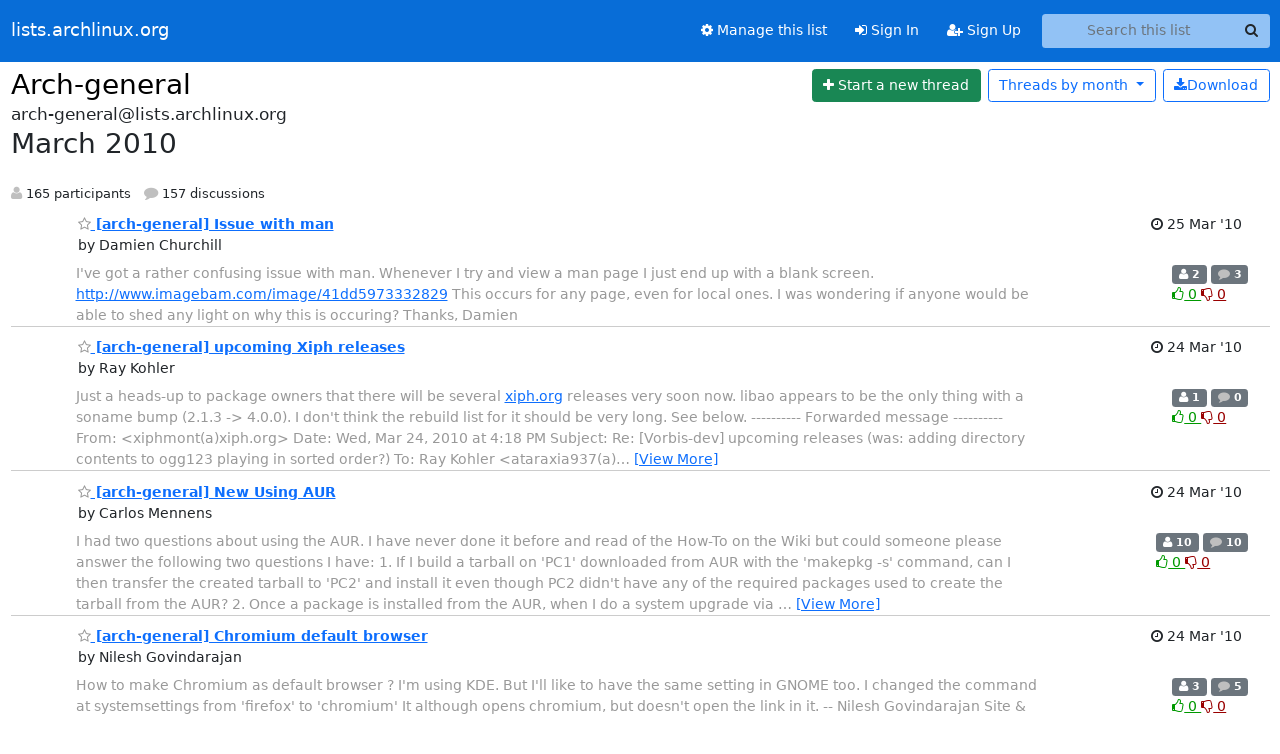

--- FILE ---
content_type: text/html; charset=utf-8
request_url: https://lists.archlinux.org/hyperkitty/list/arch-general@lists.archlinux.org/2010/3/?page=4
body_size: 8565
content:





<!DOCTYPE HTML>
<html>
    <head>
        <meta http-equiv="Content-Type" content="text/html; charset=UTF-8" />
        <meta name="viewport" content="width=device-width, initial-scale=1.0" />
        <meta name="ROBOTS" content="INDEX, FOLLOW" />
        <title>
March 2010 - Arch-general - lists.archlinux.org
</title>
        <meta name="author" content="" />
        <meta name="dc.language" content="en" />
        <link rel="shortcut icon" href="/static/hyperkitty/img/favicon.ico" />
        <link rel="stylesheet" href="/static/hyperkitty/libs/jquery/smoothness/jquery-ui-1.13.1.min.css" type="text/css" media="all" />
        <link rel="stylesheet" href="/static/hyperkitty/libs/fonts/font-awesome/css/font-awesome.min.css" type="text/css" media="all" />
        <link rel="stylesheet" href="/static/CACHE/css/output.e5bf37f52345.css" type="text/css" media="all"><link rel="stylesheet" href="/static/CACHE/css/output.e68c4908b3de.css" type="text/css"><link rel="stylesheet" href="/static/CACHE/css/output.60693ec958f7.css" type="text/css" media="all">
         
        
<link rel="alternate" type="application/rss+xml" title="Arch-general" href="/archives/list/arch-general@lists.archlinux.org/feed/"/>

        

    </head>

    <body>

    


    <nav class="navbar sticky-top navbar-expand-md mb-2" id="navbar-main">
        <div class="container-xxl">
            <div class="navbar-header"> <!--part of navbar that's always present-->
                <button type="button" class="navbar-toggler collapsed" data-bs-toggle="collapse" data-bs-target=".navbar-collapse">
                    <span class="fa fa-bars"></span>
                </button>
                <a class="navbar-brand" href="/archives/">lists.archlinux.org</a>

            </div> <!-- /navbar-header -->
            <div class="d-flex">
                <div class="auth dropdown d-md-none">
                        
                </div>
                
                <a  href="/accounts/login/?next=/hyperkitty/list/arch-general%40lists.archlinux.org/2010/3/" class="nav-link d-md-none">
                    <span class="fa fa-sign-in"></span>
                    Sign In
                </a>
                <a  href="/accounts/signup/?next=/hyperkitty/list/arch-general%40lists.archlinux.org/2010/3/" class="nav-link d-md-none">
                    <span class="fa fa-user-plus"></span>
                    Sign Up
                </a>
                
            </div>
            <div class="navbar-collapse collapse justify-content-end"> <!--part of navbar that's collapsed on small screens-->
                <!-- show dropdown for smaller viewports b/c login name/email may be too long -->
                <!-- only show this extra button/dropdown if we're in small screen sizes -->
            
                
                <a href="/mailman3/lists/arch-general.lists.archlinux.org/" class="nav-link">
                    <span class="fa fa-cog"></span>
                    Manage this list
                </a>
                
            
            
            <a  href="/accounts/login/?next=/hyperkitty/list/arch-general%40lists.archlinux.org/2010/3/" class="nav-link d-none d-md-block">
                <span class="fa fa-sign-in"></span>
                Sign In
            </a>
            <a  href="/accounts/signup/?next=/hyperkitty/list/arch-general%40lists.archlinux.org/2010/3/" class="nav-link d-none d-md-block">
                <span class="fa fa-user-plus"></span>
                Sign Up
            </a>
            
                <form name="search" method="get" action="/archives/search" class="navbar-form navbar-right my-2 my-lg-2 ms-2" role="search">
                    <input type="hidden" name="mlist" value="arch-general@lists.archlinux.org" />
                    <div class="input-group">
                    <input name="q" type="text" class="form-control rounded-4 search"
                            
                                placeholder="Search this list"
                                aria-label="Search this list"
                            
                            
                            />
                    <button class="btn search-button" aria-label="Search"><span class="fa fa-search"></span></button>
                    </div>
                </form>
                <!-- larger viewports -->
                <ul class="nav navbar-nav auth d-none d-md-flex">
                    
                </ul>
            </div> <!--/navbar-collapse -->
        </div><!-- /container for navbar -->
    </nav>

    

     <div class="modal fade" tabindex="-1" role="dialog" id="keyboard-shortcuts">
       <div class="modal-dialog" role="document">
         <div class="modal-content">
           <div class="modal-header">
             <button type="button" class="close" data-dismiss="modal" aria-label="Close"><span aria-hidden="true">&times;</span></button>
             <h4 class="modal-title">Keyboard Shortcuts</h4>
           </div>
           <div class="modal-body">
             <h3>Thread View</h3>
             <ul>
               <li><code>j</code>: Next unread message </li>
               <li><code>k</code>: Previous unread message </li>
               <li><code>j a</code>: Jump to all threads
               <li><code>j l</code>: Jump to MailingList overview
             </ul>
           </div>
         </div><!-- /.modal-content -->
       </div><!-- /.modal-dialog -->
     </div><!-- /.modal -->

     <div class="container-xxl" role="main">
        

<div class="row">

    <div id="thread-list">
        <div class="thread-list-header row">
            <h1 class="col">
                <a href="/archives/list/arch-general@lists.archlinux.org/" class="list-name">
                    
                        Arch-general
                    
                </a>
            </h1>
            <div class="col d-flex flex-align-center flex-row-reverse">
                <div class="order-3 me-2">
                    <a href="/archives/list/arch-general@lists.archlinux.org/message/new"
                        class="btn btn-success"
                        aria-label="Start new thread">
                        <i class="fa fa-plus"></i>
                        <span class="d-inline d-md-none">Thread</span>
                        <span class="d-none d-md-inline">Start a new thread</span>
                    </a>
                </div>
                
                <div class="d-none d-md-block">
                    <a href="/archives/list/arch-general@lists.archlinux.org/export/arch-general@lists.archlinux.org-2010-04.mbox.gz?start=2010-03-01&amp;end=2010-04-01" title="This month in gzipped mbox format"
                    class="btn btn-outline-primary ms-2"><i class="fa fa-download" aria-label="Download Messages"></i>Download
                    </a>
                
                </div>
                
                   



<div class="dropdown-center">
<a href="" id="navbarMonthsListDrop" class="btn btn-outline-primary dropdown-toggle" data-bs-toggle="dropdown">
  <span class="d-none d-md-inline">Threads by</span> month <b class="caret"></b>
</a>
<ul class="dropdown-menu" role="menu" aria-labelledby="navbarMonthsListDrop">
    
    <li role="presentation" class="dropdown-header disabled dropdown-item">
        <a href="" class="nav-link">----- 2026 -----</a>
    </li>
    
    <li>
        <a class="dropdown-item" href="/archives/list/arch-general@lists.archlinux.org/2026/1/"
           >January</a>
    </li>
    
    
    <li role="presentation" class="dropdown-header disabled dropdown-item">
        <a href="" class="nav-link">----- 2025 -----</a>
    </li>
    
    <li>
        <a class="dropdown-item" href="/archives/list/arch-general@lists.archlinux.org/2025/12/"
           >December</a>
    </li>
    
    <li>
        <a class="dropdown-item" href="/archives/list/arch-general@lists.archlinux.org/2025/11/"
           >November</a>
    </li>
    
    <li>
        <a class="dropdown-item" href="/archives/list/arch-general@lists.archlinux.org/2025/10/"
           >October</a>
    </li>
    
    <li>
        <a class="dropdown-item" href="/archives/list/arch-general@lists.archlinux.org/2025/9/"
           >September</a>
    </li>
    
    <li>
        <a class="dropdown-item" href="/archives/list/arch-general@lists.archlinux.org/2025/8/"
           >August</a>
    </li>
    
    <li>
        <a class="dropdown-item" href="/archives/list/arch-general@lists.archlinux.org/2025/7/"
           >July</a>
    </li>
    
    <li>
        <a class="dropdown-item" href="/archives/list/arch-general@lists.archlinux.org/2025/6/"
           >June</a>
    </li>
    
    <li>
        <a class="dropdown-item" href="/archives/list/arch-general@lists.archlinux.org/2025/5/"
           >May</a>
    </li>
    
    <li>
        <a class="dropdown-item" href="/archives/list/arch-general@lists.archlinux.org/2025/4/"
           >April</a>
    </li>
    
    <li>
        <a class="dropdown-item" href="/archives/list/arch-general@lists.archlinux.org/2025/3/"
           >March</a>
    </li>
    
    <li>
        <a class="dropdown-item" href="/archives/list/arch-general@lists.archlinux.org/2025/2/"
           >February</a>
    </li>
    
    <li>
        <a class="dropdown-item" href="/archives/list/arch-general@lists.archlinux.org/2025/1/"
           >January</a>
    </li>
    
    
    <li role="presentation" class="dropdown-header disabled dropdown-item">
        <a href="" class="nav-link">----- 2024 -----</a>
    </li>
    
    <li>
        <a class="dropdown-item" href="/archives/list/arch-general@lists.archlinux.org/2024/12/"
           >December</a>
    </li>
    
    <li>
        <a class="dropdown-item" href="/archives/list/arch-general@lists.archlinux.org/2024/11/"
           >November</a>
    </li>
    
    <li>
        <a class="dropdown-item" href="/archives/list/arch-general@lists.archlinux.org/2024/10/"
           >October</a>
    </li>
    
    <li>
        <a class="dropdown-item" href="/archives/list/arch-general@lists.archlinux.org/2024/9/"
           >September</a>
    </li>
    
    <li>
        <a class="dropdown-item" href="/archives/list/arch-general@lists.archlinux.org/2024/8/"
           >August</a>
    </li>
    
    <li>
        <a class="dropdown-item" href="/archives/list/arch-general@lists.archlinux.org/2024/7/"
           >July</a>
    </li>
    
    <li>
        <a class="dropdown-item" href="/archives/list/arch-general@lists.archlinux.org/2024/6/"
           >June</a>
    </li>
    
    <li>
        <a class="dropdown-item" href="/archives/list/arch-general@lists.archlinux.org/2024/5/"
           >May</a>
    </li>
    
    <li>
        <a class="dropdown-item" href="/archives/list/arch-general@lists.archlinux.org/2024/4/"
           >April</a>
    </li>
    
    <li>
        <a class="dropdown-item" href="/archives/list/arch-general@lists.archlinux.org/2024/3/"
           >March</a>
    </li>
    
    <li>
        <a class="dropdown-item" href="/archives/list/arch-general@lists.archlinux.org/2024/2/"
           >February</a>
    </li>
    
    <li>
        <a class="dropdown-item" href="/archives/list/arch-general@lists.archlinux.org/2024/1/"
           >January</a>
    </li>
    
    
    <li role="presentation" class="dropdown-header disabled dropdown-item">
        <a href="" class="nav-link">----- 2023 -----</a>
    </li>
    
    <li>
        <a class="dropdown-item" href="/archives/list/arch-general@lists.archlinux.org/2023/12/"
           >December</a>
    </li>
    
    <li>
        <a class="dropdown-item" href="/archives/list/arch-general@lists.archlinux.org/2023/11/"
           >November</a>
    </li>
    
    <li>
        <a class="dropdown-item" href="/archives/list/arch-general@lists.archlinux.org/2023/10/"
           >October</a>
    </li>
    
    <li>
        <a class="dropdown-item" href="/archives/list/arch-general@lists.archlinux.org/2023/9/"
           >September</a>
    </li>
    
    <li>
        <a class="dropdown-item" href="/archives/list/arch-general@lists.archlinux.org/2023/8/"
           >August</a>
    </li>
    
    <li>
        <a class="dropdown-item" href="/archives/list/arch-general@lists.archlinux.org/2023/7/"
           >July</a>
    </li>
    
    <li>
        <a class="dropdown-item" href="/archives/list/arch-general@lists.archlinux.org/2023/6/"
           >June</a>
    </li>
    
    <li>
        <a class="dropdown-item" href="/archives/list/arch-general@lists.archlinux.org/2023/5/"
           >May</a>
    </li>
    
    <li>
        <a class="dropdown-item" href="/archives/list/arch-general@lists.archlinux.org/2023/4/"
           >April</a>
    </li>
    
    <li>
        <a class="dropdown-item" href="/archives/list/arch-general@lists.archlinux.org/2023/3/"
           >March</a>
    </li>
    
    <li>
        <a class="dropdown-item" href="/archives/list/arch-general@lists.archlinux.org/2023/2/"
           >February</a>
    </li>
    
    <li>
        <a class="dropdown-item" href="/archives/list/arch-general@lists.archlinux.org/2023/1/"
           >January</a>
    </li>
    
    
    <li role="presentation" class="dropdown-header disabled dropdown-item">
        <a href="" class="nav-link">----- 2022 -----</a>
    </li>
    
    <li>
        <a class="dropdown-item" href="/archives/list/arch-general@lists.archlinux.org/2022/12/"
           >December</a>
    </li>
    
    <li>
        <a class="dropdown-item" href="/archives/list/arch-general@lists.archlinux.org/2022/11/"
           >November</a>
    </li>
    
    <li>
        <a class="dropdown-item" href="/archives/list/arch-general@lists.archlinux.org/2022/10/"
           >October</a>
    </li>
    
    <li>
        <a class="dropdown-item" href="/archives/list/arch-general@lists.archlinux.org/2022/9/"
           >September</a>
    </li>
    
    <li>
        <a class="dropdown-item" href="/archives/list/arch-general@lists.archlinux.org/2022/8/"
           >August</a>
    </li>
    
    <li>
        <a class="dropdown-item" href="/archives/list/arch-general@lists.archlinux.org/2022/7/"
           >July</a>
    </li>
    
    <li>
        <a class="dropdown-item" href="/archives/list/arch-general@lists.archlinux.org/2022/6/"
           >June</a>
    </li>
    
    <li>
        <a class="dropdown-item" href="/archives/list/arch-general@lists.archlinux.org/2022/5/"
           >May</a>
    </li>
    
    <li>
        <a class="dropdown-item" href="/archives/list/arch-general@lists.archlinux.org/2022/4/"
           >April</a>
    </li>
    
    <li>
        <a class="dropdown-item" href="/archives/list/arch-general@lists.archlinux.org/2022/3/"
           >March</a>
    </li>
    
    <li>
        <a class="dropdown-item" href="/archives/list/arch-general@lists.archlinux.org/2022/2/"
           >February</a>
    </li>
    
    <li>
        <a class="dropdown-item" href="/archives/list/arch-general@lists.archlinux.org/2022/1/"
           >January</a>
    </li>
    
    
    <li role="presentation" class="dropdown-header disabled dropdown-item">
        <a href="" class="nav-link">----- 2021 -----</a>
    </li>
    
    <li>
        <a class="dropdown-item" href="/archives/list/arch-general@lists.archlinux.org/2021/12/"
           >December</a>
    </li>
    
    <li>
        <a class="dropdown-item" href="/archives/list/arch-general@lists.archlinux.org/2021/11/"
           >November</a>
    </li>
    
    <li>
        <a class="dropdown-item" href="/archives/list/arch-general@lists.archlinux.org/2021/10/"
           >October</a>
    </li>
    
    <li>
        <a class="dropdown-item" href="/archives/list/arch-general@lists.archlinux.org/2021/9/"
           >September</a>
    </li>
    
    <li>
        <a class="dropdown-item" href="/archives/list/arch-general@lists.archlinux.org/2021/8/"
           >August</a>
    </li>
    
    <li>
        <a class="dropdown-item" href="/archives/list/arch-general@lists.archlinux.org/2021/7/"
           >July</a>
    </li>
    
    <li>
        <a class="dropdown-item" href="/archives/list/arch-general@lists.archlinux.org/2021/6/"
           >June</a>
    </li>
    
    <li>
        <a class="dropdown-item" href="/archives/list/arch-general@lists.archlinux.org/2021/5/"
           >May</a>
    </li>
    
    <li>
        <a class="dropdown-item" href="/archives/list/arch-general@lists.archlinux.org/2021/4/"
           >April</a>
    </li>
    
    <li>
        <a class="dropdown-item" href="/archives/list/arch-general@lists.archlinux.org/2021/3/"
           >March</a>
    </li>
    
    <li>
        <a class="dropdown-item" href="/archives/list/arch-general@lists.archlinux.org/2021/2/"
           >February</a>
    </li>
    
    <li>
        <a class="dropdown-item" href="/archives/list/arch-general@lists.archlinux.org/2021/1/"
           >January</a>
    </li>
    
    
    <li role="presentation" class="dropdown-header disabled dropdown-item">
        <a href="" class="nav-link">----- 2020 -----</a>
    </li>
    
    <li>
        <a class="dropdown-item" href="/archives/list/arch-general@lists.archlinux.org/2020/12/"
           >December</a>
    </li>
    
    <li>
        <a class="dropdown-item" href="/archives/list/arch-general@lists.archlinux.org/2020/11/"
           >November</a>
    </li>
    
    <li>
        <a class="dropdown-item" href="/archives/list/arch-general@lists.archlinux.org/2020/10/"
           >October</a>
    </li>
    
    <li>
        <a class="dropdown-item" href="/archives/list/arch-general@lists.archlinux.org/2020/9/"
           >September</a>
    </li>
    
    <li>
        <a class="dropdown-item" href="/archives/list/arch-general@lists.archlinux.org/2020/8/"
           >August</a>
    </li>
    
    <li>
        <a class="dropdown-item" href="/archives/list/arch-general@lists.archlinux.org/2020/7/"
           >July</a>
    </li>
    
    <li>
        <a class="dropdown-item" href="/archives/list/arch-general@lists.archlinux.org/2020/6/"
           >June</a>
    </li>
    
    <li>
        <a class="dropdown-item" href="/archives/list/arch-general@lists.archlinux.org/2020/5/"
           >May</a>
    </li>
    
    <li>
        <a class="dropdown-item" href="/archives/list/arch-general@lists.archlinux.org/2020/4/"
           >April</a>
    </li>
    
    <li>
        <a class="dropdown-item" href="/archives/list/arch-general@lists.archlinux.org/2020/3/"
           >March</a>
    </li>
    
    <li>
        <a class="dropdown-item" href="/archives/list/arch-general@lists.archlinux.org/2020/2/"
           >February</a>
    </li>
    
    <li>
        <a class="dropdown-item" href="/archives/list/arch-general@lists.archlinux.org/2020/1/"
           >January</a>
    </li>
    
    
    <li role="presentation" class="dropdown-header disabled dropdown-item">
        <a href="" class="nav-link">----- 2019 -----</a>
    </li>
    
    <li>
        <a class="dropdown-item" href="/archives/list/arch-general@lists.archlinux.org/2019/12/"
           >December</a>
    </li>
    
    <li>
        <a class="dropdown-item" href="/archives/list/arch-general@lists.archlinux.org/2019/11/"
           >November</a>
    </li>
    
    <li>
        <a class="dropdown-item" href="/archives/list/arch-general@lists.archlinux.org/2019/10/"
           >October</a>
    </li>
    
    <li>
        <a class="dropdown-item" href="/archives/list/arch-general@lists.archlinux.org/2019/9/"
           >September</a>
    </li>
    
    <li>
        <a class="dropdown-item" href="/archives/list/arch-general@lists.archlinux.org/2019/8/"
           >August</a>
    </li>
    
    <li>
        <a class="dropdown-item" href="/archives/list/arch-general@lists.archlinux.org/2019/7/"
           >July</a>
    </li>
    
    <li>
        <a class="dropdown-item" href="/archives/list/arch-general@lists.archlinux.org/2019/6/"
           >June</a>
    </li>
    
    <li>
        <a class="dropdown-item" href="/archives/list/arch-general@lists.archlinux.org/2019/5/"
           >May</a>
    </li>
    
    <li>
        <a class="dropdown-item" href="/archives/list/arch-general@lists.archlinux.org/2019/4/"
           >April</a>
    </li>
    
    <li>
        <a class="dropdown-item" href="/archives/list/arch-general@lists.archlinux.org/2019/3/"
           >March</a>
    </li>
    
    <li>
        <a class="dropdown-item" href="/archives/list/arch-general@lists.archlinux.org/2019/2/"
           >February</a>
    </li>
    
    <li>
        <a class="dropdown-item" href="/archives/list/arch-general@lists.archlinux.org/2019/1/"
           >January</a>
    </li>
    
    
    <li role="presentation" class="dropdown-header disabled dropdown-item">
        <a href="" class="nav-link">----- 2018 -----</a>
    </li>
    
    <li>
        <a class="dropdown-item" href="/archives/list/arch-general@lists.archlinux.org/2018/12/"
           >December</a>
    </li>
    
    <li>
        <a class="dropdown-item" href="/archives/list/arch-general@lists.archlinux.org/2018/11/"
           >November</a>
    </li>
    
    <li>
        <a class="dropdown-item" href="/archives/list/arch-general@lists.archlinux.org/2018/10/"
           >October</a>
    </li>
    
    <li>
        <a class="dropdown-item" href="/archives/list/arch-general@lists.archlinux.org/2018/9/"
           >September</a>
    </li>
    
    <li>
        <a class="dropdown-item" href="/archives/list/arch-general@lists.archlinux.org/2018/8/"
           >August</a>
    </li>
    
    <li>
        <a class="dropdown-item" href="/archives/list/arch-general@lists.archlinux.org/2018/7/"
           >July</a>
    </li>
    
    <li>
        <a class="dropdown-item" href="/archives/list/arch-general@lists.archlinux.org/2018/6/"
           >June</a>
    </li>
    
    <li>
        <a class="dropdown-item" href="/archives/list/arch-general@lists.archlinux.org/2018/5/"
           >May</a>
    </li>
    
    <li>
        <a class="dropdown-item" href="/archives/list/arch-general@lists.archlinux.org/2018/4/"
           >April</a>
    </li>
    
    <li>
        <a class="dropdown-item" href="/archives/list/arch-general@lists.archlinux.org/2018/3/"
           >March</a>
    </li>
    
    <li>
        <a class="dropdown-item" href="/archives/list/arch-general@lists.archlinux.org/2018/2/"
           >February</a>
    </li>
    
    <li>
        <a class="dropdown-item" href="/archives/list/arch-general@lists.archlinux.org/2018/1/"
           >January</a>
    </li>
    
    
    <li role="presentation" class="dropdown-header disabled dropdown-item">
        <a href="" class="nav-link">----- 2017 -----</a>
    </li>
    
    <li>
        <a class="dropdown-item" href="/archives/list/arch-general@lists.archlinux.org/2017/12/"
           >December</a>
    </li>
    
    <li>
        <a class="dropdown-item" href="/archives/list/arch-general@lists.archlinux.org/2017/11/"
           >November</a>
    </li>
    
    <li>
        <a class="dropdown-item" href="/archives/list/arch-general@lists.archlinux.org/2017/10/"
           >October</a>
    </li>
    
    <li>
        <a class="dropdown-item" href="/archives/list/arch-general@lists.archlinux.org/2017/9/"
           >September</a>
    </li>
    
    <li>
        <a class="dropdown-item" href="/archives/list/arch-general@lists.archlinux.org/2017/8/"
           >August</a>
    </li>
    
    <li>
        <a class="dropdown-item" href="/archives/list/arch-general@lists.archlinux.org/2017/7/"
           >July</a>
    </li>
    
    <li>
        <a class="dropdown-item" href="/archives/list/arch-general@lists.archlinux.org/2017/6/"
           >June</a>
    </li>
    
    <li>
        <a class="dropdown-item" href="/archives/list/arch-general@lists.archlinux.org/2017/5/"
           >May</a>
    </li>
    
    <li>
        <a class="dropdown-item" href="/archives/list/arch-general@lists.archlinux.org/2017/4/"
           >April</a>
    </li>
    
    <li>
        <a class="dropdown-item" href="/archives/list/arch-general@lists.archlinux.org/2017/3/"
           >March</a>
    </li>
    
    <li>
        <a class="dropdown-item" href="/archives/list/arch-general@lists.archlinux.org/2017/2/"
           >February</a>
    </li>
    
    <li>
        <a class="dropdown-item" href="/archives/list/arch-general@lists.archlinux.org/2017/1/"
           >January</a>
    </li>
    
    
    <li role="presentation" class="dropdown-header disabled dropdown-item">
        <a href="" class="nav-link">----- 2016 -----</a>
    </li>
    
    <li>
        <a class="dropdown-item" href="/archives/list/arch-general@lists.archlinux.org/2016/12/"
           >December</a>
    </li>
    
    <li>
        <a class="dropdown-item" href="/archives/list/arch-general@lists.archlinux.org/2016/11/"
           >November</a>
    </li>
    
    <li>
        <a class="dropdown-item" href="/archives/list/arch-general@lists.archlinux.org/2016/10/"
           >October</a>
    </li>
    
    <li>
        <a class="dropdown-item" href="/archives/list/arch-general@lists.archlinux.org/2016/9/"
           >September</a>
    </li>
    
    <li>
        <a class="dropdown-item" href="/archives/list/arch-general@lists.archlinux.org/2016/8/"
           >August</a>
    </li>
    
    <li>
        <a class="dropdown-item" href="/archives/list/arch-general@lists.archlinux.org/2016/7/"
           >July</a>
    </li>
    
    <li>
        <a class="dropdown-item" href="/archives/list/arch-general@lists.archlinux.org/2016/6/"
           >June</a>
    </li>
    
    <li>
        <a class="dropdown-item" href="/archives/list/arch-general@lists.archlinux.org/2016/5/"
           >May</a>
    </li>
    
    <li>
        <a class="dropdown-item" href="/archives/list/arch-general@lists.archlinux.org/2016/4/"
           >April</a>
    </li>
    
    <li>
        <a class="dropdown-item" href="/archives/list/arch-general@lists.archlinux.org/2016/3/"
           >March</a>
    </li>
    
    <li>
        <a class="dropdown-item" href="/archives/list/arch-general@lists.archlinux.org/2016/2/"
           >February</a>
    </li>
    
    <li>
        <a class="dropdown-item" href="/archives/list/arch-general@lists.archlinux.org/2016/1/"
           >January</a>
    </li>
    
    
    <li role="presentation" class="dropdown-header disabled dropdown-item">
        <a href="" class="nav-link">----- 2015 -----</a>
    </li>
    
    <li>
        <a class="dropdown-item" href="/archives/list/arch-general@lists.archlinux.org/2015/12/"
           >December</a>
    </li>
    
    <li>
        <a class="dropdown-item" href="/archives/list/arch-general@lists.archlinux.org/2015/11/"
           >November</a>
    </li>
    
    <li>
        <a class="dropdown-item" href="/archives/list/arch-general@lists.archlinux.org/2015/10/"
           >October</a>
    </li>
    
    <li>
        <a class="dropdown-item" href="/archives/list/arch-general@lists.archlinux.org/2015/9/"
           >September</a>
    </li>
    
    <li>
        <a class="dropdown-item" href="/archives/list/arch-general@lists.archlinux.org/2015/8/"
           >August</a>
    </li>
    
    <li>
        <a class="dropdown-item" href="/archives/list/arch-general@lists.archlinux.org/2015/7/"
           >July</a>
    </li>
    
    <li>
        <a class="dropdown-item" href="/archives/list/arch-general@lists.archlinux.org/2015/6/"
           >June</a>
    </li>
    
    <li>
        <a class="dropdown-item" href="/archives/list/arch-general@lists.archlinux.org/2015/5/"
           >May</a>
    </li>
    
    <li>
        <a class="dropdown-item" href="/archives/list/arch-general@lists.archlinux.org/2015/4/"
           >April</a>
    </li>
    
    <li>
        <a class="dropdown-item" href="/archives/list/arch-general@lists.archlinux.org/2015/3/"
           >March</a>
    </li>
    
    <li>
        <a class="dropdown-item" href="/archives/list/arch-general@lists.archlinux.org/2015/2/"
           >February</a>
    </li>
    
    <li>
        <a class="dropdown-item" href="/archives/list/arch-general@lists.archlinux.org/2015/1/"
           >January</a>
    </li>
    
    
    <li role="presentation" class="dropdown-header disabled dropdown-item">
        <a href="" class="nav-link">----- 2014 -----</a>
    </li>
    
    <li>
        <a class="dropdown-item" href="/archives/list/arch-general@lists.archlinux.org/2014/12/"
           >December</a>
    </li>
    
    <li>
        <a class="dropdown-item" href="/archives/list/arch-general@lists.archlinux.org/2014/11/"
           >November</a>
    </li>
    
    <li>
        <a class="dropdown-item" href="/archives/list/arch-general@lists.archlinux.org/2014/10/"
           >October</a>
    </li>
    
    <li>
        <a class="dropdown-item" href="/archives/list/arch-general@lists.archlinux.org/2014/9/"
           >September</a>
    </li>
    
    <li>
        <a class="dropdown-item" href="/archives/list/arch-general@lists.archlinux.org/2014/8/"
           >August</a>
    </li>
    
    <li>
        <a class="dropdown-item" href="/archives/list/arch-general@lists.archlinux.org/2014/7/"
           >July</a>
    </li>
    
    <li>
        <a class="dropdown-item" href="/archives/list/arch-general@lists.archlinux.org/2014/6/"
           >June</a>
    </li>
    
    <li>
        <a class="dropdown-item" href="/archives/list/arch-general@lists.archlinux.org/2014/5/"
           >May</a>
    </li>
    
    <li>
        <a class="dropdown-item" href="/archives/list/arch-general@lists.archlinux.org/2014/4/"
           >April</a>
    </li>
    
    <li>
        <a class="dropdown-item" href="/archives/list/arch-general@lists.archlinux.org/2014/3/"
           >March</a>
    </li>
    
    <li>
        <a class="dropdown-item" href="/archives/list/arch-general@lists.archlinux.org/2014/2/"
           >February</a>
    </li>
    
    <li>
        <a class="dropdown-item" href="/archives/list/arch-general@lists.archlinux.org/2014/1/"
           >January</a>
    </li>
    
    
    <li role="presentation" class="dropdown-header disabled dropdown-item">
        <a href="" class="nav-link">----- 2013 -----</a>
    </li>
    
    <li>
        <a class="dropdown-item" href="/archives/list/arch-general@lists.archlinux.org/2013/12/"
           >December</a>
    </li>
    
    <li>
        <a class="dropdown-item" href="/archives/list/arch-general@lists.archlinux.org/2013/11/"
           >November</a>
    </li>
    
    <li>
        <a class="dropdown-item" href="/archives/list/arch-general@lists.archlinux.org/2013/10/"
           >October</a>
    </li>
    
    <li>
        <a class="dropdown-item" href="/archives/list/arch-general@lists.archlinux.org/2013/9/"
           >September</a>
    </li>
    
    <li>
        <a class="dropdown-item" href="/archives/list/arch-general@lists.archlinux.org/2013/8/"
           >August</a>
    </li>
    
    <li>
        <a class="dropdown-item" href="/archives/list/arch-general@lists.archlinux.org/2013/7/"
           >July</a>
    </li>
    
    <li>
        <a class="dropdown-item" href="/archives/list/arch-general@lists.archlinux.org/2013/6/"
           >June</a>
    </li>
    
    <li>
        <a class="dropdown-item" href="/archives/list/arch-general@lists.archlinux.org/2013/5/"
           >May</a>
    </li>
    
    <li>
        <a class="dropdown-item" href="/archives/list/arch-general@lists.archlinux.org/2013/4/"
           >April</a>
    </li>
    
    <li>
        <a class="dropdown-item" href="/archives/list/arch-general@lists.archlinux.org/2013/3/"
           >March</a>
    </li>
    
    <li>
        <a class="dropdown-item" href="/archives/list/arch-general@lists.archlinux.org/2013/2/"
           >February</a>
    </li>
    
    <li>
        <a class="dropdown-item" href="/archives/list/arch-general@lists.archlinux.org/2013/1/"
           >January</a>
    </li>
    
    
    <li role="presentation" class="dropdown-header disabled dropdown-item">
        <a href="" class="nav-link">----- 2012 -----</a>
    </li>
    
    <li>
        <a class="dropdown-item" href="/archives/list/arch-general@lists.archlinux.org/2012/12/"
           >December</a>
    </li>
    
    <li>
        <a class="dropdown-item" href="/archives/list/arch-general@lists.archlinux.org/2012/11/"
           >November</a>
    </li>
    
    <li>
        <a class="dropdown-item" href="/archives/list/arch-general@lists.archlinux.org/2012/10/"
           >October</a>
    </li>
    
    <li>
        <a class="dropdown-item" href="/archives/list/arch-general@lists.archlinux.org/2012/9/"
           >September</a>
    </li>
    
    <li>
        <a class="dropdown-item" href="/archives/list/arch-general@lists.archlinux.org/2012/8/"
           >August</a>
    </li>
    
    <li>
        <a class="dropdown-item" href="/archives/list/arch-general@lists.archlinux.org/2012/7/"
           >July</a>
    </li>
    
    <li>
        <a class="dropdown-item" href="/archives/list/arch-general@lists.archlinux.org/2012/6/"
           >June</a>
    </li>
    
    <li>
        <a class="dropdown-item" href="/archives/list/arch-general@lists.archlinux.org/2012/5/"
           >May</a>
    </li>
    
    <li>
        <a class="dropdown-item" href="/archives/list/arch-general@lists.archlinux.org/2012/4/"
           >April</a>
    </li>
    
    <li>
        <a class="dropdown-item" href="/archives/list/arch-general@lists.archlinux.org/2012/3/"
           >March</a>
    </li>
    
    <li>
        <a class="dropdown-item" href="/archives/list/arch-general@lists.archlinux.org/2012/2/"
           >February</a>
    </li>
    
    <li>
        <a class="dropdown-item" href="/archives/list/arch-general@lists.archlinux.org/2012/1/"
           >January</a>
    </li>
    
    
    <li role="presentation" class="dropdown-header disabled dropdown-item">
        <a href="" class="nav-link">----- 2011 -----</a>
    </li>
    
    <li>
        <a class="dropdown-item" href="/archives/list/arch-general@lists.archlinux.org/2011/12/"
           >December</a>
    </li>
    
    <li>
        <a class="dropdown-item" href="/archives/list/arch-general@lists.archlinux.org/2011/11/"
           >November</a>
    </li>
    
    <li>
        <a class="dropdown-item" href="/archives/list/arch-general@lists.archlinux.org/2011/10/"
           >October</a>
    </li>
    
    <li>
        <a class="dropdown-item" href="/archives/list/arch-general@lists.archlinux.org/2011/9/"
           >September</a>
    </li>
    
    <li>
        <a class="dropdown-item" href="/archives/list/arch-general@lists.archlinux.org/2011/8/"
           >August</a>
    </li>
    
    <li>
        <a class="dropdown-item" href="/archives/list/arch-general@lists.archlinux.org/2011/7/"
           >July</a>
    </li>
    
    <li>
        <a class="dropdown-item" href="/archives/list/arch-general@lists.archlinux.org/2011/6/"
           >June</a>
    </li>
    
    <li>
        <a class="dropdown-item" href="/archives/list/arch-general@lists.archlinux.org/2011/5/"
           >May</a>
    </li>
    
    <li>
        <a class="dropdown-item" href="/archives/list/arch-general@lists.archlinux.org/2011/4/"
           >April</a>
    </li>
    
    <li>
        <a class="dropdown-item" href="/archives/list/arch-general@lists.archlinux.org/2011/3/"
           >March</a>
    </li>
    
    <li>
        <a class="dropdown-item" href="/archives/list/arch-general@lists.archlinux.org/2011/2/"
           >February</a>
    </li>
    
    <li>
        <a class="dropdown-item" href="/archives/list/arch-general@lists.archlinux.org/2011/1/"
           >January</a>
    </li>
    
    
    <li role="presentation" class="dropdown-header disabled dropdown-item">
        <a href="" class="nav-link">----- 2010 -----</a>
    </li>
    
    <li>
        <a class="dropdown-item" href="/archives/list/arch-general@lists.archlinux.org/2010/12/"
           >December</a>
    </li>
    
    <li>
        <a class="dropdown-item" href="/archives/list/arch-general@lists.archlinux.org/2010/11/"
           >November</a>
    </li>
    
    <li>
        <a class="dropdown-item" href="/archives/list/arch-general@lists.archlinux.org/2010/10/"
           >October</a>
    </li>
    
    <li>
        <a class="dropdown-item" href="/archives/list/arch-general@lists.archlinux.org/2010/9/"
           >September</a>
    </li>
    
    <li>
        <a class="dropdown-item" href="/archives/list/arch-general@lists.archlinux.org/2010/8/"
           >August</a>
    </li>
    
    <li>
        <a class="dropdown-item" href="/archives/list/arch-general@lists.archlinux.org/2010/7/"
           >July</a>
    </li>
    
    <li>
        <a class="dropdown-item" href="/archives/list/arch-general@lists.archlinux.org/2010/6/"
           >June</a>
    </li>
    
    <li>
        <a class="dropdown-item" href="/archives/list/arch-general@lists.archlinux.org/2010/5/"
           >May</a>
    </li>
    
    <li>
        <a class="dropdown-item" href="/archives/list/arch-general@lists.archlinux.org/2010/4/"
           >April</a>
    </li>
    
    <li>
        <a class="dropdown-item" href="/archives/list/arch-general@lists.archlinux.org/2010/3/"
           >March</a>
    </li>
    
    <li>
        <a class="dropdown-item" href="/archives/list/arch-general@lists.archlinux.org/2010/2/"
           >February</a>
    </li>
    
    <li>
        <a class="dropdown-item" href="/archives/list/arch-general@lists.archlinux.org/2010/1/"
           >January</a>
    </li>
    
    
    <li role="presentation" class="dropdown-header disabled dropdown-item">
        <a href="" class="nav-link">----- 2009 -----</a>
    </li>
    
    <li>
        <a class="dropdown-item" href="/archives/list/arch-general@lists.archlinux.org/2009/12/"
           >December</a>
    </li>
    
    <li>
        <a class="dropdown-item" href="/archives/list/arch-general@lists.archlinux.org/2009/11/"
           >November</a>
    </li>
    
    <li>
        <a class="dropdown-item" href="/archives/list/arch-general@lists.archlinux.org/2009/10/"
           >October</a>
    </li>
    
    <li>
        <a class="dropdown-item" href="/archives/list/arch-general@lists.archlinux.org/2009/9/"
           >September</a>
    </li>
    
    <li>
        <a class="dropdown-item" href="/archives/list/arch-general@lists.archlinux.org/2009/8/"
           >August</a>
    </li>
    
    <li>
        <a class="dropdown-item" href="/archives/list/arch-general@lists.archlinux.org/2009/7/"
           >July</a>
    </li>
    
    <li>
        <a class="dropdown-item" href="/archives/list/arch-general@lists.archlinux.org/2009/6/"
           >June</a>
    </li>
    
    <li>
        <a class="dropdown-item" href="/archives/list/arch-general@lists.archlinux.org/2009/5/"
           >May</a>
    </li>
    
    <li>
        <a class="dropdown-item" href="/archives/list/arch-general@lists.archlinux.org/2009/4/"
           >April</a>
    </li>
    
    <li>
        <a class="dropdown-item" href="/archives/list/arch-general@lists.archlinux.org/2009/3/"
           >March</a>
    </li>
    
    <li>
        <a class="dropdown-item" href="/archives/list/arch-general@lists.archlinux.org/2009/2/"
           >February</a>
    </li>
    
    <li>
        <a class="dropdown-item" href="/archives/list/arch-general@lists.archlinux.org/2009/1/"
           >January</a>
    </li>
    
    
    <li role="presentation" class="dropdown-header disabled dropdown-item">
        <a href="" class="nav-link">----- 2008 -----</a>
    </li>
    
    <li>
        <a class="dropdown-item" href="/archives/list/arch-general@lists.archlinux.org/2008/12/"
           >December</a>
    </li>
    
    <li>
        <a class="dropdown-item" href="/archives/list/arch-general@lists.archlinux.org/2008/11/"
           >November</a>
    </li>
    
    <li>
        <a class="dropdown-item" href="/archives/list/arch-general@lists.archlinux.org/2008/10/"
           >October</a>
    </li>
    
    <li>
        <a class="dropdown-item" href="/archives/list/arch-general@lists.archlinux.org/2008/9/"
           >September</a>
    </li>
    
    <li>
        <a class="dropdown-item" href="/archives/list/arch-general@lists.archlinux.org/2008/8/"
           >August</a>
    </li>
    
    <li>
        <a class="dropdown-item" href="/archives/list/arch-general@lists.archlinux.org/2008/7/"
           >July</a>
    </li>
    
    <li>
        <a class="dropdown-item" href="/archives/list/arch-general@lists.archlinux.org/2008/6/"
           >June</a>
    </li>
    
    <li>
        <a class="dropdown-item" href="/archives/list/arch-general@lists.archlinux.org/2008/5/"
           >May</a>
    </li>
    
    <li>
        <a class="dropdown-item" href="/archives/list/arch-general@lists.archlinux.org/2008/4/"
           >April</a>
    </li>
    
    <li>
        <a class="dropdown-item" href="/archives/list/arch-general@lists.archlinux.org/2008/3/"
           >March</a>
    </li>
    
    <li>
        <a class="dropdown-item" href="/archives/list/arch-general@lists.archlinux.org/2008/2/"
           >February</a>
    </li>
    
    <li>
        <a class="dropdown-item" href="/archives/list/arch-general@lists.archlinux.org/2008/1/"
           >January</a>
    </li>
    
    
    <li role="presentation" class="dropdown-header disabled dropdown-item">
        <a href="" class="nav-link">----- 2007 -----</a>
    </li>
    
    <li>
        <a class="dropdown-item" href="/archives/list/arch-general@lists.archlinux.org/2007/12/"
           >December</a>
    </li>
    
    <li>
        <a class="dropdown-item" href="/archives/list/arch-general@lists.archlinux.org/2007/11/"
           >November</a>
    </li>
    
    
</ul>
</div>
                
            </div>
            <span class="list-address">
                arch-general@lists.archlinux.org
                <h2>March 2010</h2>
            </span>
            <ul class="list-unstyled list-stats thread-list-info">
                
                <li>
                    <i class="fa fa-user" aria-label="participants"></i>
                    165 participants
                </li>
                
                <li>
                    <i class="fa fa-comment" aria-label="replies"></i>
                    157 discussions
                </li>
            </ul>

        </div>

        
            



    <div class="thread">
        <div class="thread-info">
            <div class="thread-email row d-flex w-100">
                <div class="thread-summary d-flex">
                    <div class="p-2 sender gravatar circle">
                        
                            
                        
                    </div>
                    <div class="p-2 flex-fill">
                        <a name="JKOBXMPNU24GWWKRJ2CKHNBG4DTDGD4I"
                           href="/archives/list/arch-general@lists.archlinux.org/thread/JKOBXMPNU24GWWKRJ2CKHNBG4DTDGD4I/"
                           class="thread-title">
                            
                                <i class="fa fa-star-o notsaved" title="Favorite" aria-label="Favorite thread"></i>
                            
                            [arch-general] Issue with man
                        </a>
                        <br />
                        <span class="sender-name align-center">
                            by Damien Churchill
                        </span>
                        <span class="d-flex d-md-none pull-right text-muted" title="Thursday, 25 March 2010 09:04:55">
                          25 Mar &#x27;10
                        </span>
                    </div>
                    <div class="ml-auto p-2 d-none d-md-flex">
                      <br/ >
                        <span class="thread-date pull-right" title="Thursday, 25 March 2010 09:04:55">
                          <i class="fa fa-clock-o" title="Most recent thread activity"></i>
                          25 Mar &#x27;10
                        </span>
                    </div>
                </div>
                <div class="d-none d-md-flex flex-row w-100">
                  <div class="col-10 thread-email-content d-flex">
                    <span class="expander collapsed" style="color: #999">
                        I&#x27;ve got a rather confusing issue with man. Whenever I try and view a
man page I just end up with a blank screen.

<a href="http://www.imagebam.com/image/41dd5973332829" rel="nofollow">http://www.imagebam.com/image/41dd5973332829</a>

This occurs for any page, even for local ones. I was wondering if
anyone would be able to shed any light on why this is occuring?

Thanks,

Damien

                    </span>
                  </div>
                  <div class="col-2">
                        <div class="list-stats pull-right">
                          <span class="badge bg-secondary">
                            <i class="fa fa-user" aria-label="participants"></i>
                            2
                            <!-- participants -->
                          </span>
                          <span class="badge bg-secondary">
                            <i class="fa fa-comment" aria-label="replies"></i>
                            3
                            <!-- comments -->
                          </span>
                          <span class="d-block d-md-flex">
                            

    <form method="post" class="likeform"
          action="/archives/list/arch-general@lists.archlinux.org/message/JKOBXMPNU24GWWKRJ2CKHNBG4DTDGD4I/vote">
    <input type="hidden" name="csrfmiddlewaretoken" value="pln0eNvvSYcmdjEtuVe4CbTRd8roWX5qJ3wUAoSwp9HZfMoD0T4zu75r4s11abVO">
    
		
			<a class="youlike vote  disabled" title="You must be logged-in to vote."
			href="#like" data-vote="1" aria-label="Like thread">
					<i class="fa fa-thumbs-o-up"></i> 0
			</a>
			<a class="youdislike vote disabled" title="You must be logged-in to vote."
			href="#dislike" data-vote="-1" aria-label="Dislike thread">
				<i class="fa fa-thumbs-o-down"></i> 0
			</a>
		
    

    </form>

                          </span>
                        </div>
                    </div>
                </div>

            </div>
        </div>
    </div>


        
            



    <div class="thread">
        <div class="thread-info">
            <div class="thread-email row d-flex w-100">
                <div class="thread-summary d-flex">
                    <div class="p-2 sender gravatar circle">
                        
                            
                        
                    </div>
                    <div class="p-2 flex-fill">
                        <a name="RFD25CM2XA23QVFNE7KOUDP23RQVE2SO"
                           href="/archives/list/arch-general@lists.archlinux.org/thread/RFD25CM2XA23QVFNE7KOUDP23RQVE2SO/"
                           class="thread-title">
                            
                                <i class="fa fa-star-o notsaved" title="Favorite" aria-label="Favorite thread"></i>
                            
                            [arch-general] upcoming Xiph releases
                        </a>
                        <br />
                        <span class="sender-name align-center">
                            by Ray Kohler
                        </span>
                        <span class="d-flex d-md-none pull-right text-muted" title="Wednesday, 24 March 2010 21:23:45">
                          24 Mar &#x27;10
                        </span>
                    </div>
                    <div class="ml-auto p-2 d-none d-md-flex">
                      <br/ >
                        <span class="thread-date pull-right" title="Wednesday, 24 March 2010 21:23:45">
                          <i class="fa fa-clock-o" title="Most recent thread activity"></i>
                          24 Mar &#x27;10
                        </span>
                    </div>
                </div>
                <div class="d-none d-md-flex flex-row w-100">
                  <div class="col-10 thread-email-content d-flex">
                    <span class="expander collapsed" style="color: #999">
                        Just a heads-up to package owners that there will be several <a href="http://xiph.org" rel="nofollow">xiph.org</a>
releases very soon now. libao appears to be the only thing with a
soname bump (2.1.3 -&gt; 4.0.0). I don&#x27;t think the rebuild list for it
should be very long. See below.


---------- Forwarded message ----------
From:  &lt;xiphmont(a)xiph.org&gt;
Date: Wed, Mar 24, 2010 at 4:18 PM
Subject: Re: [Vorbis-dev] upcoming releases (was: adding directory
contents to ogg123 playing in sorted order?)
To: Ray Kohler &lt;ataraxia937(a)gmail.com&gt;


On Wed, Mar 24, 2010 at 4:00 PM, Ray Kohler &lt;ataraxia937(a)gmail.com&gt; wrote:
&gt;
&gt; Can I take it that the releases of libao and vorbis-tools are
&gt; imminent, then? The doc updates from the last day have that feel to
&gt; them also.
&gt;
&gt; I ask because I&#x27;d like to give a heads-up to the Arch devs since the
&gt; libao release will have a soname bump, and thus they&#x27;ll have some
&gt; rebuilding to plan. (And is libvorbis getting a release soon as well?)

I will be releasing libogg, libvorbis, libao and vorbis-tools by the
end of the week (I hope).  Schedule is actually &#x27;tomorrow&#x27;, but some
small amount of slippage is traditional.

Monty

                    </span>
                  </div>
                  <div class="col-2">
                        <div class="list-stats pull-right">
                          <span class="badge bg-secondary">
                            <i class="fa fa-user" aria-label="participants"></i>
                            1
                            <!-- participants -->
                          </span>
                          <span class="badge bg-secondary">
                            <i class="fa fa-comment" aria-label="replies"></i>
                            0
                            <!-- comments -->
                          </span>
                          <span class="d-block d-md-flex">
                            

    <form method="post" class="likeform"
          action="/archives/list/arch-general@lists.archlinux.org/message/RFD25CM2XA23QVFNE7KOUDP23RQVE2SO/vote">
    <input type="hidden" name="csrfmiddlewaretoken" value="pln0eNvvSYcmdjEtuVe4CbTRd8roWX5qJ3wUAoSwp9HZfMoD0T4zu75r4s11abVO">
    
		
			<a class="youlike vote  disabled" title="You must be logged-in to vote."
			href="#like" data-vote="1" aria-label="Like thread">
					<i class="fa fa-thumbs-o-up"></i> 0
			</a>
			<a class="youdislike vote disabled" title="You must be logged-in to vote."
			href="#dislike" data-vote="-1" aria-label="Dislike thread">
				<i class="fa fa-thumbs-o-down"></i> 0
			</a>
		
    

    </form>

                          </span>
                        </div>
                    </div>
                </div>

            </div>
        </div>
    </div>


        
            



    <div class="thread">
        <div class="thread-info">
            <div class="thread-email row d-flex w-100">
                <div class="thread-summary d-flex">
                    <div class="p-2 sender gravatar circle">
                        
                            
                        
                    </div>
                    <div class="p-2 flex-fill">
                        <a name="JX6WXU2FOZL36JZVMOKRQU4LWIV2U2RT"
                           href="/archives/list/arch-general@lists.archlinux.org/thread/JX6WXU2FOZL36JZVMOKRQU4LWIV2U2RT/"
                           class="thread-title">
                            
                                <i class="fa fa-star-o notsaved" title="Favorite" aria-label="Favorite thread"></i>
                            
                            [arch-general] New Using AUR
                        </a>
                        <br />
                        <span class="sender-name align-center">
                            by Carlos Mennens
                        </span>
                        <span class="d-flex d-md-none pull-right text-muted" title="Wednesday, 24 March 2010 21:21:41">
                          24 Mar &#x27;10
                        </span>
                    </div>
                    <div class="ml-auto p-2 d-none d-md-flex">
                      <br/ >
                        <span class="thread-date pull-right" title="Wednesday, 24 March 2010 21:21:41">
                          <i class="fa fa-clock-o" title="Most recent thread activity"></i>
                          24 Mar &#x27;10
                        </span>
                    </div>
                </div>
                <div class="d-none d-md-flex flex-row w-100">
                  <div class="col-10 thread-email-content d-flex">
                    <span class="expander collapsed" style="color: #999">
                        I had two questions about using the AUR. I have never done it before
and read of the How-To on the Wiki but could someone please answer the
following two questions I have:

1. If I build a tarball on &#x27;PC1&#x27; downloaded from AUR with the &#x27;makepkg
-s&#x27; command, can I then transfer the created tarball to &#x27;PC2&#x27; and
install it even though PC2 didn&#x27;t have any of the required packages
used to create the tarball from the AUR?

2. Once a package is installed from the AUR, when I do a system
upgrade via Pacman, will outdated packages I installed via AUR get
automatically upgraded or do I have to do all my AUR packages
manually?

                    </span>
                  </div>
                  <div class="col-2">
                        <div class="list-stats pull-right">
                          <span class="badge bg-secondary">
                            <i class="fa fa-user" aria-label="participants"></i>
                            10
                            <!-- participants -->
                          </span>
                          <span class="badge bg-secondary">
                            <i class="fa fa-comment" aria-label="replies"></i>
                            10
                            <!-- comments -->
                          </span>
                          <span class="d-block d-md-flex">
                            

    <form method="post" class="likeform"
          action="/archives/list/arch-general@lists.archlinux.org/message/JX6WXU2FOZL36JZVMOKRQU4LWIV2U2RT/vote">
    <input type="hidden" name="csrfmiddlewaretoken" value="pln0eNvvSYcmdjEtuVe4CbTRd8roWX5qJ3wUAoSwp9HZfMoD0T4zu75r4s11abVO">
    
		
			<a class="youlike vote  disabled" title="You must be logged-in to vote."
			href="#like" data-vote="1" aria-label="Like thread">
					<i class="fa fa-thumbs-o-up"></i> 0
			</a>
			<a class="youdislike vote disabled" title="You must be logged-in to vote."
			href="#dislike" data-vote="-1" aria-label="Dislike thread">
				<i class="fa fa-thumbs-o-down"></i> 0
			</a>
		
    

    </form>

                          </span>
                        </div>
                    </div>
                </div>

            </div>
        </div>
    </div>


        
            



    <div class="thread">
        <div class="thread-info">
            <div class="thread-email row d-flex w-100">
                <div class="thread-summary d-flex">
                    <div class="p-2 sender gravatar circle">
                        
                            
                        
                    </div>
                    <div class="p-2 flex-fill">
                        <a name="26LXNHPALKAZOZRUENKQYP7WZSJVJ7T3"
                           href="/archives/list/arch-general@lists.archlinux.org/thread/26LXNHPALKAZOZRUENKQYP7WZSJVJ7T3/"
                           class="thread-title">
                            
                                <i class="fa fa-star-o notsaved" title="Favorite" aria-label="Favorite thread"></i>
                            
                            [arch-general] Chromium default browser
                        </a>
                        <br />
                        <span class="sender-name align-center">
                            by Nilesh Govindarajan
                        </span>
                        <span class="d-flex d-md-none pull-right text-muted" title="Wednesday, 24 March 2010 17:45:31">
                          24 Mar &#x27;10
                        </span>
                    </div>
                    <div class="ml-auto p-2 d-none d-md-flex">
                      <br/ >
                        <span class="thread-date pull-right" title="Wednesday, 24 March 2010 17:45:31">
                          <i class="fa fa-clock-o" title="Most recent thread activity"></i>
                          24 Mar &#x27;10
                        </span>
                    </div>
                </div>
                <div class="d-none d-md-flex flex-row w-100">
                  <div class="col-10 thread-email-content d-flex">
                    <span class="expander collapsed" style="color: #999">
                        How to make Chromium as default browser ?

I&#x27;m using KDE.

But I&#x27;ll like to have the same setting in GNOME too.

I changed the command at systemsettings from &#x27;firefox&#x27; to &#x27;chromium&#x27;

It although opens chromium, but doesn&#x27;t open the link in it.

-- 
Nilesh Govindarajan
Site &amp; Server Administrator
<a href="http://www.itech7.com" rel="nofollow">www.itech7.com</a>

                    </span>
                  </div>
                  <div class="col-2">
                        <div class="list-stats pull-right">
                          <span class="badge bg-secondary">
                            <i class="fa fa-user" aria-label="participants"></i>
                            3
                            <!-- participants -->
                          </span>
                          <span class="badge bg-secondary">
                            <i class="fa fa-comment" aria-label="replies"></i>
                            5
                            <!-- comments -->
                          </span>
                          <span class="d-block d-md-flex">
                            

    <form method="post" class="likeform"
          action="/archives/list/arch-general@lists.archlinux.org/message/26LXNHPALKAZOZRUENKQYP7WZSJVJ7T3/vote">
    <input type="hidden" name="csrfmiddlewaretoken" value="pln0eNvvSYcmdjEtuVe4CbTRd8roWX5qJ3wUAoSwp9HZfMoD0T4zu75r4s11abVO">
    
		
			<a class="youlike vote  disabled" title="You must be logged-in to vote."
			href="#like" data-vote="1" aria-label="Like thread">
					<i class="fa fa-thumbs-o-up"></i> 0
			</a>
			<a class="youdislike vote disabled" title="You must be logged-in to vote."
			href="#dislike" data-vote="-1" aria-label="Dislike thread">
				<i class="fa fa-thumbs-o-down"></i> 0
			</a>
		
    

    </form>

                          </span>
                        </div>
                    </div>
                </div>

            </div>
        </div>
    </div>


        
            



    <div class="thread">
        <div class="thread-info">
            <div class="thread-email row d-flex w-100">
                <div class="thread-summary d-flex">
                    <div class="p-2 sender gravatar circle">
                        
                            
                        
                    </div>
                    <div class="p-2 flex-fill">
                        <a name="QVP5W5X7B7AUHN2J7TKKGPG5EHWOJC4D"
                           href="/archives/list/arch-general@lists.archlinux.org/thread/QVP5W5X7B7AUHN2J7TKKGPG5EHWOJC4D/"
                           class="thread-title">
                            
                                <i class="fa fa-star-o notsaved" title="Favorite" aria-label="Favorite thread"></i>
                            
                            Re: [arch-general] [arch-dev-public] [signoff] dbus-core 1.2.24
                        </a>
                        <br />
                        <span class="sender-name align-center">
                            by Ng Oon-Ee
                        </span>
                        <span class="d-flex d-md-none pull-right text-muted" title="Wednesday, 24 March 2010 15:27:58">
                          24 Mar &#x27;10
                        </span>
                    </div>
                    <div class="ml-auto p-2 d-none d-md-flex">
                      <br/ >
                        <span class="thread-date pull-right" title="Wednesday, 24 March 2010 15:27:58">
                          <i class="fa fa-clock-o" title="Most recent thread activity"></i>
                          24 Mar &#x27;10
                        </span>
                    </div>
                </div>
                <div class="d-none d-md-flex flex-row w-100">
                  <div class="col-10 thread-email-content d-flex">
                    <span class="expander collapsed" style="color: #999">
                        On Wed, 2010-03-24 at 12:43 +0100, Jan de Groot wrote:
&gt; Following the crasher release of 1.2.22, this should fix FS#18796.
&gt; Please test and signoff.
&gt; 
User signoff x86_64, I reported that bug. 1.2.24 does not show the
specific issue reported in FS#18796.


                    </span>
                  </div>
                  <div class="col-2">
                        <div class="list-stats pull-right">
                          <span class="badge bg-secondary">
                            <i class="fa fa-user" aria-label="participants"></i>
                            1
                            <!-- participants -->
                          </span>
                          <span class="badge bg-secondary">
                            <i class="fa fa-comment" aria-label="replies"></i>
                            0
                            <!-- comments -->
                          </span>
                          <span class="d-block d-md-flex">
                            

    <form method="post" class="likeform"
          action="/archives/list/arch-general@lists.archlinux.org/message/QVP5W5X7B7AUHN2J7TKKGPG5EHWOJC4D/vote">
    <input type="hidden" name="csrfmiddlewaretoken" value="pln0eNvvSYcmdjEtuVe4CbTRd8roWX5qJ3wUAoSwp9HZfMoD0T4zu75r4s11abVO">
    
		
			<a class="youlike vote  disabled" title="You must be logged-in to vote."
			href="#like" data-vote="1" aria-label="Like thread">
					<i class="fa fa-thumbs-o-up"></i> 0
			</a>
			<a class="youdislike vote disabled" title="You must be logged-in to vote."
			href="#dislike" data-vote="-1" aria-label="Dislike thread">
				<i class="fa fa-thumbs-o-down"></i> 0
			</a>
		
    

    </form>

                          </span>
                        </div>
                    </div>
                </div>

            </div>
        </div>
    </div>


        
            



    <div class="thread">
        <div class="thread-info">
            <div class="thread-email row d-flex w-100">
                <div class="thread-summary d-flex">
                    <div class="p-2 sender gravatar circle">
                        
                            
                        
                    </div>
                    <div class="p-2 flex-fill">
                        <a name="DBOHE4EOLOZEFUZW3UZWZOLQHFAHR5DU"
                           href="/archives/list/arch-general@lists.archlinux.org/thread/DBOHE4EOLOZEFUZW3UZWZOLQHFAHR5DU/"
                           class="thread-title">
                            
                                <i class="fa fa-star-o notsaved" title="Favorite" aria-label="Favorite thread"></i>
                            
                            [arch-general] Battery Monitor Applet (kde4) hangs after s2ram
                        </a>
                        <br />
                        <span class="sender-name align-center">
                            by Markus Golser
                        </span>
                        <span class="d-flex d-md-none pull-right text-muted" title="Wednesday, 24 March 2010 10:18:13">
                          24 Mar &#x27;10
                        </span>
                    </div>
                    <div class="ml-auto p-2 d-none d-md-flex">
                      <br/ >
                        <span class="thread-date pull-right" title="Wednesday, 24 March 2010 10:18:13">
                          <i class="fa fa-clock-o" title="Most recent thread activity"></i>
                          24 Mar &#x27;10
                        </span>
                    </div>
                </div>
                <div class="d-none d-md-flex flex-row w-100">
                  <div class="col-10 thread-email-content d-flex">
                    <span class="expander collapsed" style="color: #999">
                        Hi, after I resume from s2ram my battery monitoring applet does not
refresh anymore.
It shows 100% loaded and plugged in all the time.

I have to kill plasma every time in order to get the current charge.

cat /sys/class/power_supply/BAT0/charge_now &lt;- shows the correct charge.

Maybe someone can help me.


Notebook = Dell Inspiron 9400

                    </span>
                  </div>
                  <div class="col-2">
                        <div class="list-stats pull-right">
                          <span class="badge bg-secondary">
                            <i class="fa fa-user" aria-label="participants"></i>
                            1
                            <!-- participants -->
                          </span>
                          <span class="badge bg-secondary">
                            <i class="fa fa-comment" aria-label="replies"></i>
                            0
                            <!-- comments -->
                          </span>
                          <span class="d-block d-md-flex">
                            

    <form method="post" class="likeform"
          action="/archives/list/arch-general@lists.archlinux.org/message/DBOHE4EOLOZEFUZW3UZWZOLQHFAHR5DU/vote">
    <input type="hidden" name="csrfmiddlewaretoken" value="pln0eNvvSYcmdjEtuVe4CbTRd8roWX5qJ3wUAoSwp9HZfMoD0T4zu75r4s11abVO">
    
		
			<a class="youlike vote  disabled" title="You must be logged-in to vote."
			href="#like" data-vote="1" aria-label="Like thread">
					<i class="fa fa-thumbs-o-up"></i> 0
			</a>
			<a class="youdislike vote disabled" title="You must be logged-in to vote."
			href="#dislike" data-vote="-1" aria-label="Dislike thread">
				<i class="fa fa-thumbs-o-down"></i> 0
			</a>
		
    

    </form>

                          </span>
                        </div>
                    </div>
                </div>

            </div>
        </div>
    </div>


        
            



    <div class="thread">
        <div class="thread-info">
            <div class="thread-email row d-flex w-100">
                <div class="thread-summary d-flex">
                    <div class="p-2 sender gravatar circle">
                        
                            
                        
                    </div>
                    <div class="p-2 flex-fill">
                        <a name="4EBKKHUDYNUGMN2OL2LWRNVTKYSASFDY"
                           href="/archives/list/arch-general@lists.archlinux.org/thread/4EBKKHUDYNUGMN2OL2LWRNVTKYSASFDY/"
                           class="thread-title">
                            
                                <i class="fa fa-star-o notsaved" title="Favorite" aria-label="Favorite thread"></i>
                            
                            [arch-general] MySQL Starts But Fails to Restart
                        </a>
                        <br />
                        <span class="sender-name align-center">
                            by Carlos Mennens
                        </span>
                        <span class="d-flex d-md-none pull-right text-muted" title="Wednesday, 24 March 2010 07:39:50">
                          24 Mar &#x27;10
                        </span>
                    </div>
                    <div class="ml-auto p-2 d-none d-md-flex">
                      <br/ >
                        <span class="thread-date pull-right" title="Wednesday, 24 March 2010 07:39:50">
                          <i class="fa fa-clock-o" title="Most recent thread activity"></i>
                          24 Mar &#x27;10
                        </span>
                    </div>
                </div>
                <div class="d-none d-md-flex flex-row w-100">
                  <div class="col-10 thread-email-content d-flex">
                    <span class="expander collapsed" style="color: #999">
                        I don&#x27;t understand this issue so I am posting this here. I noticed
today that I had an issue with restarting MySQL on my server:

1. I verify MySQL is not running:

Code:

[root@ghost /]# ps -ef | grep -i &quot;mysqld&quot;
root      1706  1216  0 16:45 pts/0    00:00:00 grep --color=auto -i mysqld

2. I start the &#x27;mysqld&#x27; service:

Code:

[root@ghost /]# /etc/rc.d/mysqld start
:: Starting MySQL Server
                      [DONE]

3. I verify that the daemon is running:

Code:

[root@ghost /]# ps -ef | grep -i &quot;mysqld&quot;
root      1715     1  0 16:45 pts/0    00:00:00 /bin/sh
/usr/bin/mysqld_safe --datadir=/var/lib/mysql
mysql     1813  1715  0 16:45 pts/0    00:00:00 /usr/sbin/mysqld
--basedir=/usr --datadir=/var/lib/mysql --user=mysql
--log-error=/var/lib/mysql/ghost.err
--pid-file=/var/lib/mysql/ghost.pid
--socket=/var/run/mysqld/mysqld.sock --port=3306

4. I then run the command to restart the daemon for MySQL and it fails...

Code:

[root@ghost /]# /etc/rc.d/mysqld restart
:: Stopping MySQL Server

                [DONE]
:: Starting MySQL Server

                [FAIL]

I can use the &#x27;start&#x27; and &#x27;stop&#x27; commands for /etc/rc.d/mysqld but
&#x27;restart&#x27; for some reason fails and this concerns me. Can anyone help
me understand what is wrong?

                    </span>
                  </div>
                  <div class="col-2">
                        <div class="list-stats pull-right">
                          <span class="badge bg-secondary">
                            <i class="fa fa-user" aria-label="participants"></i>
                            2
                            <!-- participants -->
                          </span>
                          <span class="badge bg-secondary">
                            <i class="fa fa-comment" aria-label="replies"></i>
                            1
                            <!-- comments -->
                          </span>
                          <span class="d-block d-md-flex">
                            

    <form method="post" class="likeform"
          action="/archives/list/arch-general@lists.archlinux.org/message/4EBKKHUDYNUGMN2OL2LWRNVTKYSASFDY/vote">
    <input type="hidden" name="csrfmiddlewaretoken" value="pln0eNvvSYcmdjEtuVe4CbTRd8roWX5qJ3wUAoSwp9HZfMoD0T4zu75r4s11abVO">
    
		
			<a class="youlike vote  disabled" title="You must be logged-in to vote."
			href="#like" data-vote="1" aria-label="Like thread">
					<i class="fa fa-thumbs-o-up"></i> 0
			</a>
			<a class="youdislike vote disabled" title="You must be logged-in to vote."
			href="#dislike" data-vote="-1" aria-label="Dislike thread">
				<i class="fa fa-thumbs-o-down"></i> 0
			</a>
		
    

    </form>

                          </span>
                        </div>
                    </div>
                </div>

            </div>
        </div>
    </div>


        
            



    <div class="thread">
        <div class="thread-info">
            <div class="thread-email row d-flex w-100">
                <div class="thread-summary d-flex">
                    <div class="p-2 sender gravatar circle">
                        
                            
                        
                    </div>
                    <div class="p-2 flex-fill">
                        <a name="JKBKAL4BTFCOQEQVQRZJRY5MPVCPD25P"
                           href="/archives/list/arch-general@lists.archlinux.org/thread/JKBKAL4BTFCOQEQVQRZJRY5MPVCPD25P/"
                           class="thread-title">
                            
                                <i class="fa fa-star-o notsaved" title="Favorite" aria-label="Favorite thread"></i>
                            
                            [arch-general] Unable To Rendor PHP Pages in Apache
                        </a>
                        <br />
                        <span class="sender-name align-center">
                            by Carlos Mennens
                        </span>
                        <span class="d-flex d-md-none pull-right text-muted" title="Tuesday, 23 March 2010 22:33:33">
                          23 Mar &#x27;10
                        </span>
                    </div>
                    <div class="ml-auto p-2 d-none d-md-flex">
                      <br/ >
                        <span class="thread-date pull-right" title="Tuesday, 23 March 2010 22:33:33">
                          <i class="fa fa-clock-o" title="Most recent thread activity"></i>
                          23 Mar &#x27;10
                        </span>
                    </div>
                </div>
                <div class="d-none d-md-flex flex-row w-100">
                  <div class="col-10 thread-email-content d-flex">
                    <span class="expander collapsed" style="color: #999">
                        I today installed Apache on my Arch Linux server. I did the following:

# pacman -S php apache php-apache mcrypt pcre

Then I edited the /etc/php/php.ini file &amp; un-commented the following:

[...]
extension=mcrypt.so
extension=mysql.so
extension=mysqli.so
;extension=odbc.so
;extension=openssl.so
;extension=pdo.so
;extension=pdo_mysql.so
[...]

I then restarted the &#x27;httpd&#x27; service and when I try to render a HTML
page with PHP code, it wont rendor the code properly and just looks
like a script / code. I don&#x27;t understand why I can&#x27;t get Apache to
render PHP pages. Does anyone know what I am missing? This is only a
problem for me on Arch. RHEL, Debian, Ubuntu. and Slackware all work
out of the box.

Any suggestions?

                    </span>
                  </div>
                  <div class="col-2">
                        <div class="list-stats pull-right">
                          <span class="badge bg-secondary">
                            <i class="fa fa-user" aria-label="participants"></i>
                            4
                            <!-- participants -->
                          </span>
                          <span class="badge bg-secondary">
                            <i class="fa fa-comment" aria-label="replies"></i>
                            3
                            <!-- comments -->
                          </span>
                          <span class="d-block d-md-flex">
                            

    <form method="post" class="likeform"
          action="/archives/list/arch-general@lists.archlinux.org/message/JKBKAL4BTFCOQEQVQRZJRY5MPVCPD25P/vote">
    <input type="hidden" name="csrfmiddlewaretoken" value="pln0eNvvSYcmdjEtuVe4CbTRd8roWX5qJ3wUAoSwp9HZfMoD0T4zu75r4s11abVO">
    
		
			<a class="youlike vote  disabled" title="You must be logged-in to vote."
			href="#like" data-vote="1" aria-label="Like thread">
					<i class="fa fa-thumbs-o-up"></i> 0
			</a>
			<a class="youdislike vote disabled" title="You must be logged-in to vote."
			href="#dislike" data-vote="-1" aria-label="Dislike thread">
				<i class="fa fa-thumbs-o-down"></i> 0
			</a>
		
    

    </form>

                          </span>
                        </div>
                    </div>
                </div>

            </div>
        </div>
    </div>


        
            



    <div class="thread">
        <div class="thread-info">
            <div class="thread-email row d-flex w-100">
                <div class="thread-summary d-flex">
                    <div class="p-2 sender gravatar circle">
                        
                            
                        
                    </div>
                    <div class="p-2 flex-fill">
                        <a name="Z4AFVNJNK75G25IIZCX4NRVL37W3TOO4"
                           href="/archives/list/arch-general@lists.archlinux.org/thread/Z4AFVNJNK75G25IIZCX4NRVL37W3TOO4/"
                           class="thread-title">
                            
                                <i class="fa fa-star-o notsaved" title="Favorite" aria-label="Favorite thread"></i>
                            
                            [arch-general] PyPy Build
                        </a>
                        <br />
                        <span class="sender-name align-center">
                            by Vivek Ayer
                        </span>
                        <span class="d-flex d-md-none pull-right text-muted" title="Tuesday, 23 March 2010 21:00:52">
                          23 Mar &#x27;10
                        </span>
                    </div>
                    <div class="ml-auto p-2 d-none d-md-flex">
                      <br/ >
                        <span class="thread-date pull-right" title="Tuesday, 23 March 2010 21:00:52">
                          <i class="fa fa-clock-o" title="Most recent thread activity"></i>
                          23 Mar &#x27;10
                        </span>
                    </div>
                </div>
                <div class="d-none d-md-flex flex-row w-100">
                  <div class="col-10 thread-email-content d-flex">
                    <span class="expander collapsed" style="color: #999">
                        Hi guys,

I&#x27;m having a little bit of trouble building pypy and pypy-svn from
AUR. Any chanced someone has a prebuilt arch package for i686 already?
If so, may I download it? My X41 only has a 1GB of RAM and the HD on
it has degraded. I started the build for pypy on it last Thursday and
it&#x27;s still building! It&#x27;s using all my RAM and ~400 MB of Swap space.
I&#x27;d really appreciate any help.

Thanks,
Vivek

                    </span>
                  </div>
                  <div class="col-2">
                        <div class="list-stats pull-right">
                          <span class="badge bg-secondary">
                            <i class="fa fa-user" aria-label="participants"></i>
                            2
                            <!-- participants -->
                          </span>
                          <span class="badge bg-secondary">
                            <i class="fa fa-comment" aria-label="replies"></i>
                            1
                            <!-- comments -->
                          </span>
                          <span class="d-block d-md-flex">
                            

    <form method="post" class="likeform"
          action="/archives/list/arch-general@lists.archlinux.org/message/Z4AFVNJNK75G25IIZCX4NRVL37W3TOO4/vote">
    <input type="hidden" name="csrfmiddlewaretoken" value="pln0eNvvSYcmdjEtuVe4CbTRd8roWX5qJ3wUAoSwp9HZfMoD0T4zu75r4s11abVO">
    
		
			<a class="youlike vote  disabled" title="You must be logged-in to vote."
			href="#like" data-vote="1" aria-label="Like thread">
					<i class="fa fa-thumbs-o-up"></i> 0
			</a>
			<a class="youdislike vote disabled" title="You must be logged-in to vote."
			href="#dislike" data-vote="-1" aria-label="Dislike thread">
				<i class="fa fa-thumbs-o-down"></i> 0
			</a>
		
    

    </form>

                          </span>
                        </div>
                    </div>
                </div>

            </div>
        </div>
    </div>


        
            



    <div class="thread">
        <div class="thread-info">
            <div class="thread-email row d-flex w-100">
                <div class="thread-summary d-flex">
                    <div class="p-2 sender gravatar circle">
                        
                            
                        
                    </div>
                    <div class="p-2 flex-fill">
                        <a name="3KBFDJVMCSRSFSA356XAVP26AZ55YUJM"
                           href="/archives/list/arch-general@lists.archlinux.org/thread/3KBFDJVMCSRSFSA356XAVP26AZ55YUJM/"
                           class="thread-title">
                            
                                <i class="fa fa-star-o notsaved" title="Favorite" aria-label="Favorite thread"></i>
                            
                            [arch-general] libpng12 and libjpeg6 from AUR fix kdemod3 100%
                        </a>
                        <br />
                        <span class="sender-name align-center">
                            by David C. Rankin
                        </span>
                        <span class="d-flex d-md-none pull-right text-muted" title="Tuesday, 23 March 2010 18:57:31">
                          23 Mar &#x27;10
                        </span>
                    </div>
                    <div class="ml-auto p-2 d-none d-md-flex">
                      <br/ >
                        <span class="thread-date pull-right" title="Tuesday, 23 March 2010 18:57:31">
                          <i class="fa fa-clock-o" title="Most recent thread activity"></i>
                          23 Mar &#x27;10
                        </span>
                    </div>
                </div>
                <div class="d-none d-md-flex flex-row w-100">
                  <div class="col-10 thread-email-content d-flex">
                    <span class="expander collapsed" style="color: #999">
                        Guys,

	Just dropping a note on the build and install of libpng12 and libjpeg6 from AUR
to fix the problem I had with the kdemod3 install on my new arch box. After
installing the two packages, kde3 seems to be 100% healthy. Immediately, all
icons and graphic handling returned just like you would expect.

	Now if I could just figure out how to create a kde3 menu item in the kdm
greeter, it would be perfect. Currently, I have to drop to tty1, kill kdm and
then use startx with /opt/kde/bin/startkde specified in my ~/.xinitrc file to
get kde3 started. How does one create a desktop entry in the kdm greeter scheme
so I can launch kde3 from there? It can&#x27;t be that hard, I have pekwm, blackbox,
openbox and fluxbox and gnome entries in there along with kde4, but I don&#x27;t know
where the &quot;magic switch&quot; is so kde3 will appear.

	What&#x27;s the trick?

-- 
David C. Rankin, J.D.,P.E.
Rankin Law Firm, PLLC
510 Ochiltree Street
Nacogdoches, Texas 75961
Telephone: (936) 715-9333
Facsimile: (936) 715-9339
<a href="http://www.rankinlawfirm.com" rel="nofollow">www.rankinlawfirm.com</a>

                    </span>
                  </div>
                  <div class="col-2">
                        <div class="list-stats pull-right">
                          <span class="badge bg-secondary">
                            <i class="fa fa-user" aria-label="participants"></i>
                            2
                            <!-- participants -->
                          </span>
                          <span class="badge bg-secondary">
                            <i class="fa fa-comment" aria-label="replies"></i>
                            4
                            <!-- comments -->
                          </span>
                          <span class="d-block d-md-flex">
                            

    <form method="post" class="likeform"
          action="/archives/list/arch-general@lists.archlinux.org/message/3KBFDJVMCSRSFSA356XAVP26AZ55YUJM/vote">
    <input type="hidden" name="csrfmiddlewaretoken" value="pln0eNvvSYcmdjEtuVe4CbTRd8roWX5qJ3wUAoSwp9HZfMoD0T4zu75r4s11abVO">
    
		
			<a class="youlike vote  disabled" title="You must be logged-in to vote."
			href="#like" data-vote="1" aria-label="Like thread">
					<i class="fa fa-thumbs-o-up"></i> 0
			</a>
			<a class="youdislike vote disabled" title="You must be logged-in to vote."
			href="#dislike" data-vote="-1" aria-label="Dislike thread">
				<i class="fa fa-thumbs-o-down"></i> 0
			</a>
		
    

    </form>

                          </span>
                        </div>
                    </div>
                </div>

            </div>
        </div>
    </div>


        

        
        
            



<div class="paginator">
  <div class="row">
  
  <nav aria-label="Page navigation" class="d-flex justify-content-center">
    <ul class="pagination">
    
        <li class="page-item">
            <a href="?page=3" class="page-link">
                &larr; Newer
            </a>
        </li>
    

    
        
            <li class="page-item"><a href="?page=1" class="page-link" aria-label="Goto Page 1">1</a></li>
        
    
        
            <li class="page-item"><a href="?page=2" class="page-link" aria-label="Goto Page 2">2</a></li>
        
    
        
            <li class="page-item"><a href="?page=3" class="page-link" aria-label="Goto Page 3">3</a></li>
        
    
        
            <li class="page-item active"><span class="page-link" aria-label="Current Page, Page 4" aria-current="true">4</span></li>
        
    
        
            <li class="page-item"><a href="?page=5" class="page-link" aria-label="Goto Page 5">5</a></li>
        
    
        
            <li class="page-item"><a href="?page=6" class="page-link" aria-label="Goto Page 6">6</a></li>
        
    
        
            <li class="page-item"><a href="?page=7" class="page-link" aria-label="Goto Page 7">7</a></li>
        
    
        
            <li class="page-item"><a href="#" class="jump-to-page active page-link">...</a></li>
        
    
        
            <li class="page-item"><a href="?page=16" class="page-link" aria-label="Goto Page 16">16</a></li>
        
    

    
        <li class="page-item">
            <a href="?page=5" class="page-link">
                Older &rarr;
            </a>
        </li>
    
</ul>
</nav>
</div>
<div class="row">
<form class="form-inline jump-to-page" action="" method="get">
    <label>
        Jump to page:
    </label>
        <select name="page">
        
            <option value="1"
                >
                1
            </option>
        
            <option value="2"
                >
                2
            </option>
        
            <option value="3"
                >
                3
            </option>
        
            <option value="4"
                selected>
                4
            </option>
        
            <option value="5"
                >
                5
            </option>
        
            <option value="6"
                >
                6
            </option>
        
            <option value="7"
                >
                7
            </option>
        
            <option value="8"
                >
                8
            </option>
        
            <option value="9"
                >
                9
            </option>
        
            <option value="10"
                >
                10
            </option>
        
            <option value="11"
                >
                11
            </option>
        
            <option value="12"
                >
                12
            </option>
        
            <option value="13"
                >
                13
            </option>
        
            <option value="14"
                >
                14
            </option>
        
            <option value="15"
                >
                15
            </option>
        
            <option value="16"
                >
                16
            </option>
        
        </select>

    
        
    
</form>

<form class="" action="" method="get">
    <label>Results per page:</label>
    <select name="count">
        
            <option value="10"
                
                selected="selected"
                
                >10
            </option>
        
            <option value="25"
                
                >25
            </option>
        
            <option value="50"
                
                >50
            </option>
        
            <option value="100"
                
                >100
            </option>
        
            <option value="200"
                
                >200
            </option>
        
    </select>
    
        
            <input type="hidden" name="page" value="4" />
        
    
    <input type="submit" class="btn btn-primary btn-sm" value="Update" />
</form>
</div>
</div>

        

    </div>

</div>


    </div> <!-- /container for content -->

    <footer class="footer">
      <div class="container">
        <p class="text-muted">
            <img class="logo" alt="HyperKitty" src="/static/hyperkitty/img/logo.png" />
            Powered by <a href="http://hyperkitty.readthedocs.org">HyperKitty</a> version 1.3.12.
        </p>
      </div>
    </footer>

    <script src="/static/hyperkitty/libs/jquery/jquery-3.6.0.min.js"></script>
    <script src="/static/hyperkitty/libs/jquery/jquery-ui-1.13.1.min.js"></script>
    <script src="/static/CACHE/js/output.80e003825acc.js"></script>
    <script>
      // Add the .js-enabled class to the body so we can style the elements
      // depending on whether Javascript is enabled.
      $(document).ready(function(){
          $("body").addClass("js-enabled");
          $(".gravatar").addClass("rounded-circle");
      });
    </script>
    
<script>
$(document).ready(function() {
    $('span.expander').expander({
        slicePoint: 100,
        userCollapseText : '<br /><br /><a class="btn-expander"><i class="fa fa-minus-square-o" aria-label="View less"></i> View less</a>',
        expandText : '<br /><a class="btn-expander"><i class="fa fa-plus-square-o" aria-label="View more"></i> View more</a>',
        beforeExpand: function() {
            $(this).removeClass("collapsed");
            $(this).addClass("expanded");
        },
        onCollapse: function() {
            $(this).removeClass("expanded");
            $(this).addClass("collapsed");
        }
    });
    // setup_category();

    // onchange event for month_list select (seen only in tiny/xs viewports)
    // only add this event listener if the element exists
    if ($('select#months-list').length > 0) {
        $('select#months-list').change(function() {
            var date = $('select#months-list>option:selected').text().split(' ');
            var url = "/archives/list/arch-general@lists.archlinux.org/9999/0/";
            url = url.replace('0', $(this).val());
            url = url.replace('9999', date[1]);
            window.parent.location.href = url;
        });
    }

});
</script>


    


    </body>
</html>
